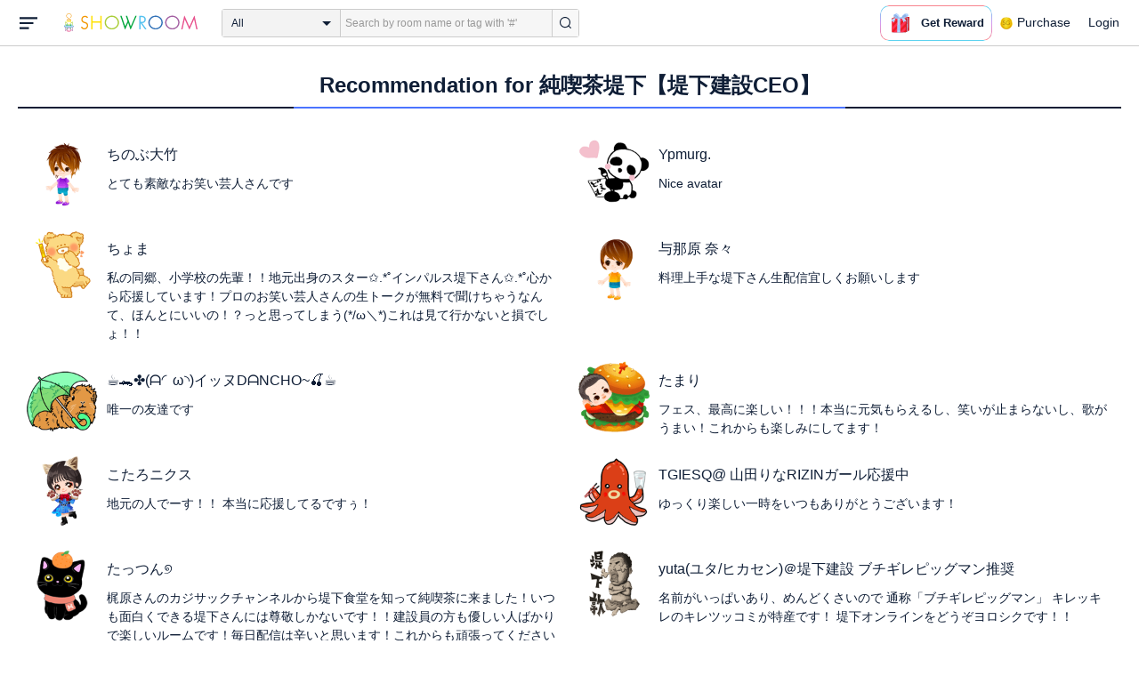

--- FILE ---
content_type: text/html; charset=UTF-8
request_url: https://www.showroom-live.com/room/recommend_comments?room_id=226475
body_size: 20016
content:
<!DOCTYPE HTML>
<html lang="en">
<head prefix="og: http://ogp.me/ns# fb: http://www.facebook.com/2008/fbml">
<meta charset="UTF-8">
<meta http-equiv="Content-Style-Type" content="text/css">
<meta http-equiv="Content-Script-Type" content="text/javascript">
<meta http-equiv="X-UA-Compatible" content="requiresActiveX=true">
<meta name="viewport" content="width=device-width, height=device-height, initial-scale=1, maximum-scale=1, user-scalable=no, viewport-fit=cover">

<meta name="apple-itunes-app" content="app-id=734256893">

<meta name="facebook-domain-verification" content="j30bc28ol8u57r4rtpto6yjsx3kh78" />
<link rel="apple-touch-icon" href="/assets/img/v3/apple-touch-icon.png">
<meta name="google-play-app" content="app-id=jp.dena.showroom">
<link rel="stylesheet" href="https://static.showroom-live.com/assets/css/v3/style.css?t=1761710620">



<meta name="format-detection" content="telephone=no">
<meta name="apple-mobile-web-app-capable" content="yes">
<meta name="apple-mobile-web-app-status-bar-style" content="black-translucent">


  <meta name="twitter:card" content="summary">
  
<meta name="twitter:site" content="@SHOWROOM_jp">
<meta name="keywords" content="showroom, SHOWROOM, idol">


    <title>Recommendation for 純喫茶堤下【堤下建設CEO】 - SHOWROOM</title>
    <meta property="og:title" content="Recommendation for 純喫茶堤下【堤下建設CEO】 - SHOWROOM">
    <meta property="og:url" content="https://www.showroom-live.com/room/recommend_comments?room_id=226475">
    <meta property="og:image" content="https://static.showroom-live.com/image/room/cover/3b4ef9581c74ac6a76cf094338e4abf8fc9c1601dce450279b6dfd36d8d45ee7_m.png?v=1760274070">
    <meta property="og:type" content="article">



<!-- Google Tag Manager -->
<script>
  window.dataLayer = window.dataLayer || [];
  dataLayer.push({
    'user_id': 0
  });
  (function(w,d,s,l,i){w[l]=w[l]||[];w[l].push({'gtm.start':
            new Date().getTime(),event:'gtm.js'});var f=d.getElementsByTagName(s)[0],
        j=d.createElement(s),dl=l!='dataLayer'?'&l='+l:'';j.async=true;j.src=
        'https://www.googletagmanager.com/gtm.js?id='+i+dl;f.parentNode.insertBefore(j,f);
})(window,document,'script','dataLayer','GTM-PKVVDXN');</script>
<!-- End Google Tag Manager -->

<style>
html {-ms-touch-action: manipulation;}
.old-section a{
color:#4b74ff;
}
.old-section button{
border: solid 0px;
background-color:#4b74ff;
color:white;
}
.old-section .error {
color:red;
}
.old-section .alert {
color:red;
}
</style>


<!--[if lt IE 9]>
<script src="/assets/vendor/js/html5shiv.min.js"></script>
<![endif]-->

<!-- scripts -->

<!-- Facebook Pixel Code -->
<script>
  !function(f,b,e,v,n,t,s)
  {if(f.fbq)return;n=f.fbq=function(){n.callMethod?
  n.callMethod.apply(n,arguments):n.queue.push(arguments)};
  if(!f._fbq)f._fbq=n;n.push=n;n.loaded=!0;n.version='2.0';
  n.queue=[];t=b.createElement(e);t.async=!0;
  t.src=v;s=b.getElementsByTagName(e)[0];
  s.parentNode.insertBefore(t,s)}(window, document,'script',
  'https://connect.facebook.net/en_US/fbevents.js');
  fbq('init', '2465181877062193');
  fbq('track', 'PageView');
</script>
<noscript><img height="1" width="1" style="display:none"
  src="https://www.facebook.com/tr?id=2465181877062193&ev=PageView&noscript=1"
/></noscript>
<!-- End Facebook Pixel Code -->
<!-- Adobe Fonts -->
<script>
  (function(d) {
    var config = {
      kitId: 'yqy5ran',
      scriptTimeout: 3000,
      async: true
    },
    h=d.documentElement,t=setTimeout(function(){h.className=h.className.replace(/\bwf-loading\b/g,"")+" wf-inactive";},config.scriptTimeout),tk=d.createElement("script"),f=false,s=d.getElementsByTagName("script")[0],a;h.className+=" wf-loading";tk.src='https://use.typekit.net/'+config.kitId+'.js';tk.async=true;tk.onload=tk.onreadystatechange=function(){a=this.readyState;if(f||a&&a!="complete"&&a!="loaded")return;f=true;clearTimeout(t);try{Typekit.load(config)}catch(e){}};s.parentNode.insertBefore(tk,s)
  })(document);
</script>
<!-- End Adobe Fonts Code -->
<script src="https://unpkg.com/@dotlottie/player-component@latest/dist/dotlottie-player.mjs" type="module"></script>
</head>
<body>
  
  <!-- Google Tag Manager (noscript) -->
  <noscript><iframe src="https://www.googletagmanager.com/ns.html?id=GTM-PKVVDXN" height="0" width="0" style="display:none;visibility:hidden"></iframe></noscript>
  <!-- End Google Tag Manager (noscript) -->
  

  
    <div id="js-wrapper" class="l-wrapper pc-browser clearfix">

    
    <div class="pc-header">
      <div id="hamburger" class="pc-header-menu header-hamburger is-open" data-type="3">
        <div class="header-hamburger-open">
          <svg class="svg-icon-hamburger" width="20" height="14" viewBox="0 0 36 24" xmlns="http://www.w3.org/2000/svg">
<path fill-rule="evenodd" clip-rule="evenodd" d="M0 0V4H36V0H0ZM0 10V14H28V10H0ZM0 24V20H19V24H0Z" />
</svg>

          
        </div>
        <div class="header-hamburger-close">
          <svg class="svg-close" width="20" height="20" viewBox="0 0 20 20" xmlns="http://www.w3.org/2000/svg">
<path clip-rule="evenodd" d="M0 18L1.57484 19.5789L19.527 1.58097L17.9522 0.00212362L0 18Z" />
<path clip-rule="evenodd" d="M2.04687 3.6457e-07L0.472031 1.57885L18.4242 19.5767L19.9991 17.9979L2.04687 3.6457e-07Z" />
</svg>
        </div>
      </div>

      <a class="pc-header-logo" href="/">
        <img
          src="/assets/svg/logo.svg"
          alt="SHOWROOM"
        >
      </a>

      <form id="js-head-search-form" action="/room/search" class="pc-header-search">
        <div id="js-head-search-select-box" class="head-search-select-box">
          
          <span class="js-head-search-select-label">All</span>
          <input
            id="js-head-search-select-genre"
            class="js-head-search-select-label"
            type="hidden"
            name="genre_id"
            value="0"
          >
          


        <ul id="js-head-search-select-list" class="head-select-list head-search-select-list">
          
          <li class="head-list-selected js-head-search-select-label">All</li>
          
          <li data-value="0" class="selected">All</li>
          
          <li data-value="112">music</li>
          
          <li data-value="102">idol</li>
          
          <li data-value="103">talent</li>
          
          <li data-value="104">voice actor</li>
          
          <li data-value="105">comedian</li>
          
          <li data-value="107">virtual</li>
          
          <li data-value="108">model</li>
          
          <li data-value="109">actor</li>
          
          <li data-value="110">announcer</li>
          
          <li data-value="113">creator</li>
          
          <li data-value="200">streamer</li>
          
        </ul>

        </div>
        <div class="head-search-input-area" id="headSearchArea">
          <input
            id="js-search-input"
            class="head-search-input"
            type="text"
            name="keyword"
            value=""
            placeholder="Search by room name or tag with '#'"
            autocomplete="off"
          >
          <div id="js-search-delete" class="head-search-delete">
            <svg class="svg-close" width="20" height="20" viewBox="0 0 20 20" xmlns="http://www.w3.org/2000/svg">
<path clip-rule="evenodd" d="M0 18L1.57484 19.5789L19.527 1.58097L17.9522 0.00212362L0 18Z" />
<path clip-rule="evenodd" d="M2.04687 3.6457e-07L0.472031 1.57885L18.4242 19.5767L19.9991 17.9979L2.04687 3.6457e-07Z" />
</svg>
          </div>
          <ul id="js-search-autocomplete" class="head-search-autocomplete hidden"></ul>
        </div>
        <button
          class="head-search-submit"
          type="submit"
        >
          <svg class="svg-icon-search" width="13" height="14" viewBox="0 0 13 14" xmlns="http://www.w3.org/2000/svg">
<path d="M5.99444 12.1944C2.70833 12.1944 0 9.44789 0 6.07887C0 2.70986 2.70833 0 5.99444 0C9.28056 0 11.9889 2.74648 11.9889 6.07887C11.9889 9.41127 9.31667 12.1944 5.99444 12.1944ZM5.99444 1.09859C3.28611 1.09859 1.08333 3.33239 1.08333 6.07887C1.08333 8.82535 3.28611 11.0592 5.99444 11.0592C8.70278 11.0592 10.9056 8.82535 10.9056 6.07887C10.9056 3.33239 8.73889 1.09859 5.99444 1.09859Z" />
<path d="M12.4573 13.0001C12.3129 13.0001 12.2045 12.9635 12.0962 12.8536L9.64065 10.51C9.42398 10.2903 9.42398 9.96069 9.60454 9.74097C9.82121 9.52125 10.1462 9.52125 10.3629 9.70435L12.8184 12.048C13.0351 12.2677 13.0351 12.5973 12.8545 12.817C12.7462 12.9269 12.6018 13.0001 12.4573 13.0001Z" />
</svg>

        </button>
      </form>
      <div id="js-lottie-icon">
        <header-icon-lottie is-login="0"></header-icon-lottie>
      </div>
      
        <a href="/payment/payment_start" class="pc-header-menu">
          <span class="text is-showgold">Purchase</span>
        </a>
      

    
      <button onclick="showLoginDialog();" class="pc-header-menu"
      >
        Login
      </button>
      


    </div>
    

        <div id="hamburgerMenu" class="pc-header-menus  hidden" data-type="3">
      <ul>
        
        <li>
          <a
            href="/"
            class="side-link"
            title="Home"
          >
            <i class="st-icon">
              <svg class="side-svg" width="20px" height="18px" viewBox="0 0 20 18" xmlns="http://www.w3.org/2000/svg" >
                <g id="icon-home" fill-rule="nonzero">
                  <path d="M20,9.442623 C20,9.9315738 19.5803125,10.3278689 19.0625,10.3278689 C18.815625,10.3278689 18.5925,10.2358033 18.425,10.0885574 L18.4228125,10.090623 L10.02375,2.1597049 L10.0240625,2.1594098 L10,2.1378689 L1.59625,10.0732131 L1.595625,10.072918 C1.4265625,10.2304918 1.1940625,10.3278689 0.9375,10.3278689 C0.4196875,10.3278689 0,9.9315738 0,9.442623 C0,9.1918033 0.110625,8.9657705 0.288125,8.8046557 L9.324375,0.2720656 C9.495,0.104459 9.734375,0 10,0 L10.0003125,0 C10.016875,0 10.0334375,0.0005902 10.0496875,0.0011803 C10.0525,0.0014754 10.055,0.0017705 10.0575,0.0017705 C10.0715625,0.0026557 10.085625,0.003541 10.0996875,0.0050164 C10.100625,0.0050164 10.1015625,0.0053115 10.1025,0.0053115 C10.331875,0.028918 10.53625,0.1307213 10.685625,0.2818033 L10.68625,0.2812131 L14.375,3.7643607 L14.375,2.9508197 C14.375,2.4618689 14.7946875,2.0655738 15.3125,2.0655738 C15.8303125,2.0655738 16.25,2.4618689 16.25,2.9508197 L16.25,5.5348525 L19.74875,8.8385902 L19.7465625,8.8406557 C19.9025,8.9988197 20,9.2095082 20,9.442623 L20,9.442623 Z M18.125,10.9180328 L18.125,17.1147541 C18.125,17.6037049 17.7053125,18 17.1875,18 L15.3125,18 L15.3125,10.9180328 L11.5625,10.9180328 L11.5625,18 L2.8125,18 C2.2946875,18 1.875,17.6037049 1.875,17.1147541 L1.875,10.9180328 L10,3.2459016 L18.125,10.9180328 L18.125,10.9180328 Z M4.6875,14.4590164 L8.4375,14.4590164 L8.4375,10.9180328 L4.6875,10.9180328 L4.6875,14.4590164 Z" id="Imported-Layers"></path>
                </g>
              </svg>
            </i>
            <span class="text">Home</span>
          </a>
        </li>
        

        
        <li>
          <a
            href="/onlive"
            class=" side-link"
            title="Live"
          >
            <i class="st-icon">
              <svg class="side-svg" width="20px" height="20px" viewBox="0 0 20 20" xmlns="http://www.w3.org/2000/svg" >
                <g id="icon-onlive" fill-rule="nonzero">
                  <path d="M5.20000003,11.6022902 L12.4,2.40047381 L10.8,8.40165843 L14.8000001,8.40165843 L7.60000004,17.6034748 L9.20000001,11.6022902 L5.20000003,11.6022902 M10,0 C4.47700005,0 0,4.47788394 0,10.0019744 C0,15.5260648 4.47700005,20.0039487 10,20.0039487 C15.523,20.0039487 20,15.5260648 20,10.0019744 C20,4.47788394 15.523,0 10,0" id="side_nav_onlive"></path>
                  </g>
                </svg>
              </i>
            <span class="text">Live</span>
            <span id="js-side-badge-live" class="pc-header-menus-badge"></span>
          </a>
        </li>
        <li>
          
          <a
            onclick="showLoginDialog();"
            class="side-link"
            title="Follow"
          >
          
            <i class="st-icon">
              <svg class="side-svg" width="18px" height="16px" viewBox="0 0 18 16" version="1.1" xmlns="http://www.w3.org/2000/svg" >
                <g id="icon-heart" fill-rule="nonzero">
                  <path d="M0.00223778,4.99179062 C-0.041862574,6.53263682 0.56834228,7.78644013 1.61280059,8.85286185 C3.78001783,11.065618 5.94633506,13.279752 8.11490231,15.4915896 C8.44700495,15.8305299 8.72330715,16 9.0000594,16 C9.2763616,16 9.5526638,15.8305299 9.8856664,15.4911304 C11.086276,14.2685573 12.2846355,13.0436879 13.482545,11.8188186 C14.5121532,10.7666342 15.5588615,9.73190197 16.5641695,8.65629488 C17.7773792,7.35748325 18.252583,5.81939266 17.8714299,4.03651191 C17.3606759,1.64739659 15.2191088,0.00321495301 12.978541,0.00321495301 C12.4583369,0.00321495301 11.9327327,0.0918537952 11.4210786,0.280153926 C10.3775203,0.664561755 9.6093642,1.39204324 9.0014094,2.3817671 C8.91455867,2.25179408 8.85560821,2.1608589 8.79350771,2.07222005 C8.21705313,1.24875143 7.49209736,0.617257088 6.54888986,0.271887091 C6.04218582,0.0863425719 5.52513171,7.27169102e-08 5.01572766,7.27169102e-08 C2.46150734,-0.000459195896 0.08278842,2.17463695 0.00223778,4.99179062 Z" id="side_nav_follow"></path>
                </g>
              </svg>
            </i>
            <span class="text">Follow</span>
          </a>
        </li>
        <li>
          <a
            href="/event_search"
            class=" side-link"
            title="Event"
          >
            <i class="st-icon">
              <svg class="side-svg" width="20px" height="20px" viewBox="0 0 20 20" version="1.1" xmlns="http://www.w3.org/2000/svg" >
                <g id="icon-event" fill-rule="nonzero">
                  <path d="M10,18 C5.5815385,18 2,14.418462 2,10 C2,5.581538 5.5815385,2 10,2 C14.4184615,2 18,5.581538 18,10 C18,14.418462 14.4184615,18 10,18 L10,18 Z M0,10 C0,15.523 4.477,20 10,20 C15.523,20 20,15.523 20,10 C20,4.477 15.523,0 10,0 C4.477,0 0,4.477 0,10 Z M9,4.305921 L9,10 C9,10.522948 9.4765474,11 10,11 L14,11 C14.586853,11 15,10.513584 15,10 C15,9.466679 14.5618162,9 14,9 L11,9 L11,4.305921 C11,3.755981 10.5930176,3.358553 10,3.358553 C9.4239158,3.358553 9,3.782468 9,4.305921 Z" id="Imported-Layers"></path>
                </g>
              </svg>
            </i>
            <span class="text">Event</span>
          </a>
        </li>
        <li>
          <a
            href="/ranking"
            class=" side-link"
            title="Ranking"
          >
            <i class="st-icon">
              <svg class="side-svg" width="20px" height="20px" viewBox="0 0 20 20" version="1.1" xmlns="http://www.w3.org/2000/svg" >
                <g id="icon-badge" fill-rule="nonzero">
                  <path d="M10,0.057256 C5.6396382,0.057256 2.1052632,3.416044 2.1052632,7.558736 C2.1052632,11.701429 5.6396382,15.060217 10,15.060217 C14.3603618,15.060217 17.8947368,11.701429 17.8947368,7.558736 C17.8947368,3.416044 14.3603618,0.057256 10,0.057256 L10,0.057256 Z M10,13.559921 C6.5117409,13.559921 3.6842105,10.873237 3.6842105,7.558736 C3.6842105,4.244236 6.5117409,1.557552 10,1.557552 C13.4882591,1.557552 16.3157895,4.244236 16.3157895,7.558736 C16.3157895,10.873237 13.4882591,13.559921 10,13.559921 L10,13.559921 Z M6.6738201,20.061204 L4.5410491,16.403164 L0,16.54808 L2.8422498,12.059625 C4.2780651,14.076597 6.6921231,15.454181 9.4736842,15.640377 L6.6738201,20.061204 Z M15.4589509,16.403164 L13.3261799,20.061204 L10.5263158,15.640377 C13.3078769,15.454181 15.7219349,14.076597 17.1577502,12.059625 L20,16.54808 L15.4589509,16.403164 Z M11.4646316,5.522034 L10.0075789,2.557749 L8.5372632,5.515283 L5.2631579,5.982475 L7.6258947,8.292781 L7.0588947,11.546023 L9.9900526,10.016172 L12.9145789,11.559526 L12.3632105,8.304034 L14.7368421,6.00453 L11.4646316,5.522034 Z" id="Imported-Layers"></path>
                </g>
              </svg>
            </i>
            <span class="text">Ranking</span>
          </a>
        </li>
        
        
          <li>
            
            <a
              onclick="showLoginDialog();"
              title="Sign up to broadcast"
            >
            
              <i class="st-icon">
                <svg class="side-svg" width="20px" height="12px" viewBox="0 0 14 8" version="1.1" xmlns="http://www.w3.org/2000/svg">
                    <g id="Page-1" stroke="none" stroke-width="1" fill-rule="evenodd" sketch:type="MSPage">
                      <g id="side-nav-account" sketch:type="MSLayerGroup" transform="translate(-133.000000, -14.000000)">
                        <g id="side-nav-配信メニュー" transform="translate(120.000000, 8.000000)" sketch:type="MSShapeGroup">
                          <g id="配信する" transform="translate(8.000000, -2.000000)">
                            <path d="M12.1857143,9.27142857 C11.964381,9.27142857 11.7857143,9.45053968 11.7857143,9.67142857 C11.7857143,9.89231746 11.964381,10.0714286 12.1857143,10.0714286 C12.4066032,10.0714286 12.5857143,9.89231746 12.5857143,9.67142857 C12.5857143,9.45053968 12.4066032,9.27142857 12.1857143,9.27142857 M12.1857143,10.4714286 C11.7436402,10.4714286 11.3857143,10.1132063 11.3857143,9.67142857 C11.3857143,9.2293545 11.7436402,8.87142857 12.1857143,8.87142857 C12.6274921,8.87142857 12.9857143,9.2293545 12.9857143,9.67142857 C12.9857143,10.1132063 12.6274921,10.4714286 12.1857143,10.4714286 M12.8533333,8 L6.88,8 C6.17315556,8 5.6,8.53733333 5.6,9.2 L5.6,14.8 C5.6,15.4626667 6.17315556,16 6.88,16 L12.8533333,16 C13.5601778,16 14.1333333,15.4626667 14.1333333,14.8 L14.1333333,13.3526667 L18.1098667,14.7866667 L18.1105778,14.7855556 C18.1342815,14.7942222 18.1596444,14.8 18.1866667,14.8 C18.3044741,14.8 18.4,14.7106667 18.4,14.6 L18.4,9.4 C18.4,9.28955556 18.3044741,9.2 18.1866667,9.2 C18.1596444,9.2 18.1342815,9.20577778 18.1105778,9.21444444 L18.1098667,9.21333333 L14.1333333,10.6473333 L14.1333333,9.2 C14.1333333,8.53733333 13.5601778,8 12.8533333,8" id="Imported-Layers">
                          </path>
                        </g>
                      </g>
                    </g>
                  </g>
                </svg>
              </i>
              <span class="text">Sign up to broadcast</span>
            </a>
          </li>
        
        
        
        
        <li>
          <a href="/payment/payment_start"
            title="Purchase">
            <i class="st-icon">
              <svg class="side-svg" width="18" height="18" viewBox="0 0 83 75" fill="none" xmlns="http://www.w3.org/2000/svg">
              <path fill-rule="evenodd" clip-rule="evenodd" d="M20.3243 66.6667C18.0785 66.6667 16.2598 64.8 16.2598 62.5C16.2598 60.1979 18.0785 58.3333 20.3243 58.3333C22.5702 58.3333 24.3889 60.1979 24.3889 62.5C24.3889 64.8 22.5702 66.6667 20.3243 66.6667ZM20.3246 50C13.5892 50 8.13086 55.5958 8.13086 62.5C8.13086 69.4042 13.5892 75 20.3246 75C27.06 75 32.5204 69.4042 32.5204 62.5C32.5204 55.5958 27.06 50 20.3246 50Z" />
              <path fill-rule="evenodd" clip-rule="evenodd" d="M69.106 66.6667C66.8601 66.6667 65.0414 64.8 65.0414 62.5C65.0414 60.1979 66.8601 58.3333 69.106 58.3333C71.3497 58.3333 73.1706 60.1979 73.1706 62.5C73.1706 64.8 71.3497 66.6667 69.106 66.6667ZM69.106 50C62.3706 50 56.9102 55.5958 56.9102 62.5C56.9102 69.4042 62.3706 75 69.106 75C75.8393 75 81.2997 69.4042 81.2997 62.5C81.2997 55.5958 75.8393 50 69.106 50Z" />
              <path fill-rule="evenodd" clip-rule="evenodd" d="M24.3893 41.6667L22.358 33.3333H32.5205V41.6667H24.3893ZM40.6506 33.3333H48.7797V41.6667H40.6506V33.3333ZM56.9103 41.6667V33.3333H67.0728L65.0416 41.6667H56.9103ZM20.3247 25L18.2914 16.6667H32.5205V25H20.3247ZM40.6506 16.6667H48.7797V25H40.6506V16.6667ZM56.9103 25V16.6667H71.1374L69.1062 25H56.9103ZM16.2604 0H0V8.33333H6.09792L18.2917 50H73.1708L83.3333 8.33333H16.2604V0Z" />
              </svg>
            </i>
            <span class="text">Purchase</span>
          </a>
        </li>
        
        <li>
          <a href="/lottery/list"
            title="Lottery list">
            <i class="st-icon">
              <svg
                class="side-svg"
                width="18"
                height="18"
                xmlns="http://www.w3.org/2000/svg"
                viewBox="0 0 20 20"
              >
                <g>
                  <path fill-rule="evenodd" d="M13.66,7.74c-.15-.79-.84-1.37-1.65-1.37s-1.5.57-1.65,1.37l-1.56,8.28h6.42l-1.56-8.28ZM12.01,9.18c-.64,0-1.16-.52-1.16-1.16s.52-1.16,1.16-1.16,1.16.52,1.16,1.16-.52,1.16-1.16,1.16Z"/>
                  <path d="M15.32.03h-6.62l-4.68,4.68v6.62l3.64,3.64,1.41-7.48c.27-1.42,1.5-2.44,2.95-2.44s2.68,1.03,2.95,2.44l1.41,7.48,3.64-3.64v-6.62L15.32.03Z"/>
                </g>
                <circle cx="2.63" cy="17.34" r="2.6"/>
                <rect x="6.47" y="18.45" width="11.09" height="1.53" rx=".71" ry=".71"/>
              </svg>
            </i>
            <span class="text">Lottery list</span>
          </a>
        </li>
        <li>
          <a
            href="/avatar_shop"
            class=" side-link"
            title="Avatar Shop"
          >
            <i class="st-icon">
              <svg class="side-svg" viewBox="0 0 34 34" xmlns="http://www.w3.org/2000/svg" style="width:18px; height:18px;">
                <circle cx="17" cy="17" r="17" />
                <ellipse class="side-svg-dis" cx="11.5" cy="14" rx="1.5" ry="4"/>
                <ellipse class="side-svg-dis" cx="22.5" cy="14" rx="1.5" ry="4"/>
                <path class="side-svg-dis" d="M17,27.3c-3.4,0-6.6-1.6-8.9-4.4c-0.4-0.4-0.3-1.1,0.1-1.4c0.4-0.3,1.1-0.3,1.4,0.1c1.9,2.4,4.5,3.6,7.3,3.6
                s5.4-1.3,7.3-3.6c0.3-0.4,1-0.5,1.4-0.1c0.4,0.3,0.5,1,0.1,1.4C23.6,25.7,20.4,27.3,17,27.3z"/>
              </svg>
            </i>
            <span class="text">Avatar Shop</span>
          </a>
        </li>
        
        <li>
          <button
            class="side-link"
            type="button"
            onclick="showSignupDialog();"
            title="Sign Up"
          >
            <span class="text">Sign Up</span>
          </button>
        </li>
        <li>
          <button
            class="side-link"
            type="button"
            onclick="showLoginDialog();"
            title="Login"
          >
            <span class="text">Login</span>
          </button>
        </li>
        
        
    </div>


    <div class="l-main " id="sr-content-main">
      
      <div class="warning-unsupported-browser" style="width:100%; margin: 0;display: none;">
        <div class="warning_content" style="background-color:#F3CB50; margin:0 auto;">
          <ul style="margin:0; padding: 20px 40px; text-align: center;">
            <li style="list-style-type:none; display:inline-block;">
              <img
                src="/assets/svg/warning_icon.svg"
                style="width:100px; height: auto; vertical-align: middle; opacity: 0.5;"
                alt="warning"
              >
            </li>
            <li style="list-style-type:none; display:inline-block; vertical-align: middle;">
              <p style="padding: 0 20px; font-weight: bold; color: #414141; text-align: left;">
              お使いのブラウザは、SHOWROOMのサポート対象外となります。<br>
              SHOWROOMの機能を正しくご利用いただくために、下記の環境にてご利用ください。<br>
                  Google Chrome（推奨）<span><a href="https://www.google.co.jp/chrome/" target="_blank"><img src="/assets/svg/window_icon.svg" style="width: 24px; height: auto; vertical-align:bottom;"></a></span>・Microsoft Edge<span><a href="https://www.microsoft.com/windows/microsoft-edge" target="_blank"><img src="/assets/svg/window_icon.svg" style="width: 24px; height: auto; vertical-align:bottom;"></a></span>（Windows）・Safari<span><a href="https://www.apple.com/safari/" target="_blank"><img src="/assets/svg/window_icon.svg" style="width: 24px; height: auto; vertical-align:bottom;"></a></span>（Mac）<br>
              </p>
            </li>
          </ul>
        </div>
      </div>
      
      
<section class="l-inner">

    
    <p class="head-main mt-b4">
    Recommendation for 純喫茶堤下【堤下建設CEO】</p>

    <div class="p-b4">
        

        <ul class="list-recommend-comment" id="list_recommend_comment" data-room_id="226475">
        
            
            <li data-created_at="1731059364">
                <div class="list-inner">
                    <div class="list-inner-right">
                        <div class="list-inner-right-content">
                            <p class="mt-b2 mb-b2 fs-b4">ちのぶ大竹</p>
                            <p class="fs-b3">とても素敵なお笑い芸人さんです</p>
                        </div>
                    </div>
                    <div class="list-inner-left">
                        <img src="https://static.showroom-live.com/assets/img/v3/img_lazyload.png?t=1667879559" data-src="https://static.showroom-live.com/image/avatar/4.png?v=109" width="80" height="80" alt="ちのぶ大竹" class="img-main">
                    </div>
                </div>
            </li>
            
        
            
            <li data-created_at="1612089898">
                <div class="list-inner">
                    <div class="list-inner-right">
                        <div class="list-inner-right-content">
                            <p class="mt-b2 mb-b2 fs-b4">Ypmurg.</p>
                            <p class="fs-b3">Nice avatar</p>
                        </div>
                    </div>
                    <div class="list-inner-left">
                        <img src="https://static.showroom-live.com/assets/img/v3/img_lazyload.png?t=1667879559" data-src="https://static.showroom-live.com/image/avatar/1037866.png?v=109" width="80" height="80" alt="Ypmurg." class="img-main">
                    </div>
                </div>
            </li>
            
        
            
            <li data-created_at="1606561249">
                <div class="list-inner">
                    <div class="list-inner-right">
                        <div class="list-inner-right-content">
                            <p class="mt-b2 mb-b2 fs-b4">ちょま</p>
                            <p class="fs-b3">私の同郷、小学校の先輩！！地元出身のスター✩.*˚インパルス堤下さん✩.*˚心から応援しています！プロのお笑い芸人さんの生トークが無料で聞けちゃうなんて、ほんとにいいの！？っと思ってしまう(*/ω＼*)これは見て行かないと損でしょ！！</p>
                        </div>
                    </div>
                    <div class="list-inner-left">
                        <img src="https://static.showroom-live.com/assets/img/v3/img_lazyload.png?t=1667879559" data-src="https://static.showroom-live.com/image/avatar/1036795.png?v=109" width="80" height="80" alt="ちょま" class="img-main">
                    </div>
                </div>
            </li>
            
        
            
            <li data-created_at="1595165324">
                <div class="list-inner">
                    <div class="list-inner-right">
                        <div class="list-inner-right-content">
                            <p class="mt-b2 mb-b2 fs-b4">与那原 奈々</p>
                            <p class="fs-b3">料理上手な堤下さん生配信宜しくお願いします</p>
                        </div>
                    </div>
                    <div class="list-inner-left">
                        <img src="https://static.showroom-live.com/assets/img/v3/img_lazyload.png?t=1667879559" data-src="https://static.showroom-live.com/image/avatar/3.png?v=109" width="80" height="80" alt="与那原 奈々" class="img-main">
                    </div>
                </div>
            </li>
            
        
            
            <li data-created_at="1594013191">
                <div class="list-inner">
                    <div class="list-inner-right">
                        <div class="list-inner-right-content">
                            <p class="mt-b2 mb-b2 fs-b4">☕️🐊✤(ᗩ◜ω◝)イッヌDᗩNCHO~🍒☕️</p>
                            <p class="fs-b3">唯一の友達です</p>
                        </div>
                    </div>
                    <div class="list-inner-left">
                        <img src="https://static.showroom-live.com/assets/img/v3/img_lazyload.png?t=1667879559" data-src="https://static.showroom-live.com/image/avatar/1053065.png?v=109" width="80" height="80" alt="☕️🐊✤(ᗩ◜ω◝)イッヌDᗩNCHO~🍒☕️" class="img-main">
                    </div>
                </div>
            </li>
            
        
            
            <li data-created_at="1592824216">
                <div class="list-inner">
                    <div class="list-inner-right">
                        <div class="list-inner-right-content">
                            <p class="mt-b2 mb-b2 fs-b4">たまり</p>
                            <p class="fs-b3">フェス、最高に楽しい！！！本当に元気もらえるし、笑いが止まらないし、歌がうまい！これからも楽しみにしてます！</p>
                        </div>
                    </div>
                    <div class="list-inner-left">
                        <img src="https://static.showroom-live.com/assets/img/v3/img_lazyload.png?t=1667879559" data-src="https://static.showroom-live.com/image/avatar/1016674.png?v=109" width="80" height="80" alt="たまり" class="img-main">
                    </div>
                </div>
            </li>
            
        
            
            <li data-created_at="1588867224">
                <div class="list-inner">
                    <div class="list-inner-right">
                        <div class="list-inner-right-content">
                            <p class="mt-b2 mb-b2 fs-b4">こたろニクス</p>
                            <p class="fs-b3">地元の人でーす！！
本当に応援してるですぅ！</p>
                        </div>
                    </div>
                    <div class="list-inner-left">
                        <img src="https://static.showroom-live.com/assets/img/v3/img_lazyload.png?t=1667879559" data-src="https://static.showroom-live.com/image/avatar/1119251.png?v=109" width="80" height="80" alt="こたろニクス" class="img-main">
                    </div>
                </div>
            </li>
            
        
            
            <li data-created_at="1588259340">
                <div class="list-inner">
                    <div class="list-inner-right">
                        <div class="list-inner-right-content">
                            <p class="mt-b2 mb-b2 fs-b4">TGIESQ@ 山田りなRIZINガール応援中</p>
                            <p class="fs-b3">ゆっくり楽しい一時をいつもありがとうございます！</p>
                        </div>
                    </div>
                    <div class="list-inner-left">
                        <img src="https://static.showroom-live.com/assets/img/v3/img_lazyload.png?t=1667879559" data-src="https://static.showroom-live.com/image/avatar/1047690.png?v=109" width="80" height="80" alt="TGIESQ@ 山田りなRIZINガール応援中" class="img-main">
                    </div>
                </div>
            </li>
            
        
            
            <li data-created_at="1583579165">
                <div class="list-inner">
                    <div class="list-inner-right">
                        <div class="list-inner-right-content">
                            <p class="mt-b2 mb-b2 fs-b4">たっつん୭</p>
                            <p class="fs-b3">梶原さんのカジサックチャンネルから堤下食堂を知って純喫茶に来ました！いつも面白くできる堤下さんには尊敬しかないです！！建設員の方も優しい人ばかりで楽しいルームです！毎日配信は辛いと思います！これからも頑張ってくださいね！！</p>
                        </div>
                    </div>
                    <div class="list-inner-left">
                        <img src="https://static.showroom-live.com/assets/img/v3/img_lazyload.png?t=1667879559" data-src="https://static.showroom-live.com/image/avatar/1034093.png?v=109" width="80" height="80" alt="たっつん୭" class="img-main">
                    </div>
                </div>
            </li>
            
        
            
            <li data-created_at="1576901499">
                <div class="list-inner">
                    <div class="list-inner-right">
                        <div class="list-inner-right-content">
                            <p class="mt-b2 mb-b2 fs-b4">yuta(ユタ/ヒカセン)＠堤下建設 ブチギレピッグマン推奨</p>
                            <p class="fs-b3">名前がいっぱいあり、めんどくさいので
通称「ブチギレピッグマン」
キレッキレのキレツッコミが特産です！
堤下オンラインをどうぞヨロシクです！！</p>
                        </div>
                    </div>
                    <div class="list-inner-left">
                        <img src="https://static.showroom-live.com/assets/img/v3/img_lazyload.png?t=1667879559" data-src="https://static.showroom-live.com/image/avatar/1014983.png?v=109" width="80" height="80" alt="yuta(ユタ/ヒカセン)＠堤下建設 ブチギレピッグマン推奨" class="img-main">
                    </div>
                </div>
            </li>
            
        
            
            <li data-created_at="1574834301">
                <div class="list-inner">
                    <div class="list-inner-right">
                        <div class="list-inner-right-content">
                            <p class="mt-b2 mb-b2 fs-b4">☕ゆかりん☕@堤下建設 幕僚長</p>
                            <p class="fs-b3">面白い人のもとには面白い人が集まる、堤下さんが面白いのは万人の知るところですが、リスナーさんも面白い方だらけ。気がつけば「生活が堤下」状態。お陰で日々の暮らしが明るく保たれます。嫌なことあっても前向きになれる大好きなルームです。</p>
                        </div>
                    </div>
                    <div class="list-inner-left">
                        <img src="https://static.showroom-live.com/assets/img/v3/img_lazyload.png?t=1667879559" data-src="https://static.showroom-live.com/image/avatar/1023301.png?v=109" width="80" height="80" alt="☕ゆかりん☕@堤下建設 幕僚長" class="img-main">
                    </div>
                </div>
            </li>
            
        
            
            <li data-created_at="1573696844">
                <div class="list-inner">
                    <div class="list-inner-right">
                        <div class="list-inner-right-content">
                            <p class="mt-b2 mb-b2 fs-b4">tazz☆そらママ</p>
                            <p class="fs-b3">堤下さんに元気をもらってます。Roomでのオフモード全開のおじさんぶりにハマります。</p>
                        </div>
                    </div>
                    <div class="list-inner-left">
                        <img src="https://static.showroom-live.com/assets/img/v3/img_lazyload.png?t=1667879559" data-src="https://static.showroom-live.com/image/avatar/39.png?v=109" width="80" height="80" alt="tazz☆そらママ" class="img-main">
                    </div>
                </div>
            </li>
            
        
            
            <li data-created_at="1570048317">
                <div class="list-inner">
                    <div class="list-inner-right">
                        <div class="list-inner-right-content">
                            <p class="mt-b2 mb-b2 fs-b4">帆立</p>
                            <p class="fs-b3">堤下さんは、とても素敵な方です。僕は、もともとインパルスさんのファンだったんですが、間違えた挨拶をしてしまいました。それでも、広い心で受け入れてくださりました。ずっと堤下さんのファンになりたいと思いました。堤下さんのツッコミは最高です。</p>
                        </div>
                    </div>
                    <div class="list-inner-left">
                        <img src="https://static.showroom-live.com/assets/img/v3/img_lazyload.png?t=1667879559" data-src="https://static.showroom-live.com/image/avatar/1022497.png?v=109" width="80" height="80" alt="帆立" class="img-main">
                    </div>
                </div>
            </li>
            
        
            
            <li data-created_at="1563963957">
                <div class="list-inner">
                    <div class="list-inner-right">
                        <div class="list-inner-right-content">
                            <p class="mt-b2 mb-b2 fs-b4">猫とプラハ????????</p>
                            <p class="fs-b3">堤下さん応援したくてサックしから飛んできました！おばちゃんなのでやり方が全然分からず、どうして普通にYOUTUBEで配信してくれへんのやろと思いましたが、なんとか繋げられました。そんな人多いと思うで。がんばってや</p>
                        </div>
                    </div>
                    <div class="list-inner-left">
                        <img src="https://static.showroom-live.com/assets/img/v3/img_lazyload.png?t=1667879559" data-src="https://static.showroom-live.com/image/avatar/2.png?v=109" width="80" height="80" alt="猫とプラハ????????" class="img-main">
                    </div>
                </div>
            </li>
            
        
            
            <li data-created_at="1562078623">
                <div class="list-inner">
                    <div class="list-inner-right">
                        <div class="list-inner-right-content">
                            <p class="mt-b2 mb-b2 fs-b4">ᗩうららんᗩ@∪◜ω◝©️ 風花彡✿☀️</p>
                            <p class="fs-b3">堤下さんのツッコミが大好き！常連リスナーさんも優しくてとても暖かいルームです！面白いだけじゃなくてとっても優しい堤下さんのルームに毎日元気を貰っています！ほんっとオススメです！</p>
                        </div>
                    </div>
                    <div class="list-inner-left">
                        <img src="https://static.showroom-live.com/assets/img/v3/img_lazyload.png?t=1667879559" data-src="https://static.showroom-live.com/image/avatar/1125518.png?v=109" width="80" height="80" alt="ᗩうららんᗩ@∪◜ω◝©️ 風花彡✿☀️" class="img-main">
                    </div>
                </div>
            </li>
            
        
            
            <li data-created_at="1560829503">
                <div class="list-inner">
                    <div class="list-inner-right">
                        <div class="list-inner-right-content">
                            <p class="mt-b2 mb-b2 fs-b4">NYᗩNYᗩTᗩN低浮なぅ@堤下建設 ﾚｺｰﾄﾞᗩᗰⓃ☀Å</p>
                            <p class="fs-b3">元気を貰えるルームᕕ( ᐛ )ᕗ
リスナーさんがとっても温かいルーム⸜( * ॑꒳ ॑*)⸝⋆⸜(* ॑꒳ ॑* )⸝
小さな応援しか出来ないけど私にとって大切なルームです*⋆⸜ ⸝⋆*
みんなー|･Θ･)ﾉ来てごしなーい(⊃´▿` )⊃
</p>
                        </div>
                    </div>
                    <div class="list-inner-left">
                        <img src="https://static.showroom-live.com/assets/img/v3/img_lazyload.png?t=1667879559" data-src="https://static.showroom-live.com/image/avatar/1033669.png?v=109" width="80" height="80" alt="NYᗩNYᗩTᗩN低浮なぅ@堤下建設 ﾚｺｰﾄﾞᗩᗰⓃ☀Å" class="img-main">
                    </div>
                </div>
            </li>
            
        
            
            <li data-created_at="1560746642">
                <div class="list-inner">
                    <div class="list-inner-right">
                        <div class="list-inner-right-content">
                            <p class="mt-b2 mb-b2 fs-b4">川村美喜《Miの茶話会》</p>
                            <p class="fs-b3">大切な仲間★
このルームは愛に溢れてます。
リスナーさんをすごく大切にしていて、いつも楽しい配信をされています！リスナーさんも素敵な方ばかり！
つっつんの色々な顔が見られますよーっ(·o·)(o:)(.o.)(:o)♪♪</p>
                        </div>
                    </div>
                    <div class="list-inner-left">
                        <img src="https://static.showroom-live.com/assets/img/v3/img_lazyload.png?t=1667879559" data-src="https://static.showroom-live.com/image/avatar/1018090.png?v=109" width="80" height="80" alt="川村美喜《Miの茶話会》" class="img-main">
                    </div>
                </div>
            </li>
            
        
            
            <li data-created_at="1560693054">
                <div class="list-inner">
                    <div class="list-inner-right">
                        <div class="list-inner-right-content">
                            <p class="mt-b2 mb-b2 fs-b4">ぱんさん</p>
                            <p class="fs-b3">ツッコミセンス抜群でちょっと癒し系✨
話しが面白くて優しい✨
応援✨ずっとしたいと心から思います✨</p>
                        </div>
                    </div>
                    <div class="list-inner-left">
                        <img src="https://static.showroom-live.com/assets/img/v3/img_lazyload.png?t=1667879559" data-src="https://static.showroom-live.com/image/avatar/1018795.png?v=109" width="80" height="80" alt="ぱんさん" class="img-main">
                    </div>
                </div>
            </li>
            
        
            
            <li data-created_at="1560383726">
                <div class="list-inner">
                    <div class="list-inner-right">
                        <div class="list-inner-right-content">
                            <p class="mt-b2 mb-b2 fs-b4">ちゅちゅみん</p>
                            <p class="fs-b3">堤下さんのテレビでのますますの活躍を願う者です^ ^
また見たいなぁ^ ^お笑い界にはなくてはならない存在です^ ^</p>
                        </div>
                    </div>
                    <div class="list-inner-left">
                        <img src="https://static.showroom-live.com/assets/img/v3/img_lazyload.png?t=1667879559" data-src="https://static.showroom-live.com/image/avatar/2.png?v=109" width="80" height="80" alt="ちゅちゅみん" class="img-main">
                    </div>
                </div>
            </li>
            
        
            
            <li data-created_at="1556689489">
                <div class="list-inner">
                    <div class="list-inner-right">
                        <div class="list-inner-right-content">
                            <p class="mt-b2 mb-b2 fs-b4">marvel_1975　エハラマサヒロ激推し</p>
                            <p class="fs-b3">応援してます！！堤下さんのツッコミ大好きです(*^^*)</p>
                        </div>
                    </div>
                    <div class="list-inner-left">
                        <img src="https://static.showroom-live.com/assets/img/v3/img_lazyload.png?t=1667879559" data-src="https://static.showroom-live.com/image/avatar/1017335.png?v=109" width="80" height="80" alt="marvel_1975　エハラマサヒロ激推し" class="img-main">
                    </div>
                </div>
            </li>
            
        
            
            <li data-created_at="1556043976">
                <div class="list-inner">
                    <div class="list-inner-right">
                        <div class="list-inner-right-content">
                            <p class="mt-b2 mb-b2 fs-b4">なつきすばる</p>
                            <p class="fs-b3">なつきさんと呼んでくれてありがとうございます。また観たいと思いました。</p>
                        </div>
                    </div>
                    <div class="list-inner-left">
                        <img src="https://static.showroom-live.com/assets/img/v3/img_lazyload.png?t=1667879559" data-src="https://static.showroom-live.com/image/avatar/1007581.png?v=109" width="80" height="80" alt="なつきすばる" class="img-main">
                    </div>
                </div>
            </li>
            
        
            
            <li data-created_at="1554425204">
                <div class="list-inner">
                    <div class="list-inner-right">
                        <div class="list-inner-right-content">
                            <p class="mt-b2 mb-b2 fs-b4">リョウ</p>
                            <p class="fs-b3">すごく面白いです‼️</p>
                        </div>
                    </div>
                    <div class="list-inner-left">
                        <img src="https://static.showroom-live.com/assets/img/v3/img_lazyload.png?t=1667879559" data-src="https://static.showroom-live.com/image/avatar/1014983.png?v=109" width="80" height="80" alt="リョウ" class="img-main">
                    </div>
                </div>
            </li>
            
        
            
            <li data-created_at="1553519861">
                <div class="list-inner">
                    <div class="list-inner-right">
                        <div class="list-inner-right-content">
                            <p class="mt-b2 mb-b2 fs-b4">☕️タク☕️@堤下建設 生徒会長</p>
                            <p class="fs-b3">堤下さん最高なので皆さん見て下さい！</p>
                        </div>
                    </div>
                    <div class="list-inner-left">
                        <img src="https://static.showroom-live.com/assets/img/v3/img_lazyload.png?t=1667879559" data-src="https://static.showroom-live.com/image/avatar/1032003.png?v=109" width="80" height="80" alt="☕️タク☕️@堤下建設 生徒会長" class="img-main">
                    </div>
                </div>
            </li>
            
        
            
            <li data-created_at="1552792292">
                <div class="list-inner">
                    <div class="list-inner-right">
                        <div class="list-inner-right-content">
                            <p class="mt-b2 mb-b2 fs-b4">ゆらり【卒業】@◢||⁴⁶首相官邸🎌SP兼広報</p>
                            <p class="fs-b3">はじめは、なんでこんな有名人がSRやってんだろう？と☆集めに覗きに来たら…。つっつんも、ルームのみんなも優しくて面白くて居着いてしまいました(๑&gt;؂•̀๑)ﾃﾍﾍﾟﾛ今じゃあVジャニよりここにいます＼_(・ω・`)ココ大事</p>
                        </div>
                    </div>
                    <div class="list-inner-left">
                        <img src="https://static.showroom-live.com/assets/img/v3/img_lazyload.png?t=1667879559" data-src="https://static.showroom-live.com/image/avatar/1023270.png?v=109" width="80" height="80" alt="ゆらり【卒業】@◢||⁴⁶首相官邸🎌SP兼広報" class="img-main">
                    </div>
                </div>
            </li>
            
        
            
            <li data-created_at="1551468130">
                <div class="list-inner">
                    <div class="list-inner-right">
                        <div class="list-inner-right-content">
                            <p class="mt-b2 mb-b2 fs-b4">✨むー🥰</p>
                            <p class="fs-b3">人の事を覚えるのが得意な堤下さん✩.*˚
アイテム投げたら、ちゃんとお礼のメッセージもくる、律儀な人。
それに言うまでもなく、オモロい(σ・ω・)σYO♪</p>
                        </div>
                    </div>
                    <div class="list-inner-left">
                        <img src="https://static.showroom-live.com/assets/img/v3/img_lazyload.png?t=1667879559" data-src="https://static.showroom-live.com/image/avatar/1034547.png?v=109" width="80" height="80" alt="✨むー🥰" class="img-main">
                    </div>
                </div>
            </li>
            
        
            
            <li data-created_at="1551460803">
                <div class="list-inner">
                    <div class="list-inner-right">
                        <div class="list-inner-right-content">
                            <p class="mt-b2 mb-b2 fs-b4">山野みきゃん🍊</p>
                            <p class="fs-b3">自分に厳しく、他人にも厳しく。
その厳しさの中には、熱い想いが込められていると思いました。

心がちょっと疲れてるなと思った時には、フラっと立ち寄ってみて下さいわ

最大級の癒しとお・も・て・な・しを、お届けしてくれるはず。(^_-)-☆</p>
                        </div>
                    </div>
                    <div class="list-inner-left">
                        <img src="https://static.showroom-live.com/assets/img/v3/img_lazyload.png?t=1667879559" data-src="https://static.showroom-live.com/image/avatar/1039916.png?v=109" width="80" height="80" alt="山野みきゃん🍊" class="img-main">
                    </div>
                </div>
            </li>
            
        
            
            <li data-created_at="1551458466">
                <div class="list-inner">
                    <div class="list-inner-right">
                        <div class="list-inner-right-content">
                            <p class="mt-b2 mb-b2 fs-b4">Ayaka♪</p>
                            <p class="fs-b3">堤下さんの自然体が滲み出るルーム。古き良き時代の「男」って感じで、人当たりが格好良い！ (๑˃̵ᴗ˂̵) ボケ出したらめちゃくちゃな事言い出すし、ツッコんだり絡んで頂ける時は愛あるパンチの連続で、常に楽しいルーム♪ 可愛いクマさん♪</p>
                        </div>
                    </div>
                    <div class="list-inner-left">
                        <img src="https://static.showroom-live.com/assets/img/v3/img_lazyload.png?t=1667879559" data-src="https://static.showroom-live.com/image/avatar/1014737.png?v=109" width="80" height="80" alt="Ayaka♪" class="img-main">
                    </div>
                </div>
            </li>
            
        
            
            <li data-created_at="1551458159">
                <div class="list-inner">
                    <div class="list-inner-right">
                        <div class="list-inner-right-content">
                            <p class="mt-b2 mb-b2 fs-b4">ミクチャFollow Me∅✾.*(((多謝</p>
                            <p class="fs-b3">私が紹介するまでもないですよね！←
TVのときとはまた違う堤下さん！不器用な優しさが配信からこぼれ落ちてきてます(*^^*)！最近なかなか伺えずすみません…。また、こっそりと、その優しさに会いに来ます！皆様もぜひ、足を運んでみてください♪</p>
                        </div>
                    </div>
                    <div class="list-inner-left">
                        <img src="https://static.showroom-live.com/assets/img/v3/img_lazyload.png?t=1667879559" data-src="https://static.showroom-live.com/image/avatar/1019627.png?v=109" width="80" height="80" alt="ミクチャFollow Me∅✾.*(((多謝" class="img-main">
                    </div>
                </div>
            </li>
            
        
            
            <li data-created_at="1551408435">
                <div class="list-inner">
                    <div class="list-inner-right">
                        <div class="list-inner-right-content">
                            <p class="mt-b2 mb-b2 fs-b4">ryoムード()</p>
                            <p class="fs-b3">インパルス堤下さんです。
人気も知名度もありますが天狗にならない
真面目な芸人さんです。

</p>
                        </div>
                    </div>
                    <div class="list-inner-left">
                        <img src="https://static.showroom-live.com/assets/img/v3/img_lazyload.png?t=1667879559" data-src="https://static.showroom-live.com/image/avatar/1032725.png?v=109" width="80" height="80" alt="ryoムード()" class="img-main">
                    </div>
                </div>
            </li>
            
        
            
            <li data-created_at="1551340902">
                <div class="list-inner">
                    <div class="list-inner-right">
                        <div class="list-inner-right-content">
                            <p class="mt-b2 mb-b2 fs-b4">えみり❥なっぴー@縁@或人さん@ゆっきょ</p>
                            <p class="fs-b3">堤下さんは、初見さんを優しく迎え入れて下さってとても優しい配信者様です^^*今日初めてお邪魔しましたがとても面白いルームですので是非遊びに来てみてください！

楽しめるルーム間違いなしです！</p>
                        </div>
                    </div>
                    <div class="list-inner-left">
                        <img src="https://static.showroom-live.com/assets/img/v3/img_lazyload.png?t=1667879559" data-src="https://static.showroom-live.com/image/avatar/1017638.png?v=109" width="80" height="80" alt="えみり❥なっぴー@縁@或人さん@ゆっきょ" class="img-main">
                    </div>
                </div>
            </li>
            
        
            
            <li data-created_at="1548406267">
                <div class="list-inner">
                    <div class="list-inner-right">
                        <div class="list-inner-right-content">
                            <p class="mt-b2 mb-b2 fs-b4">ややたん</p>
                            <p class="fs-b3">男性なのにメンズ枠に入れて貰えず、おばさん枠か？との疑惑が生まれているインパルス堤下さんの枠です。うまくボケるとツッコミ入れてくれるよ！</p>
                        </div>
                    </div>
                    <div class="list-inner-left">
                        <img src="https://static.showroom-live.com/assets/img/v3/img_lazyload.png?t=1667879559" data-src="https://static.showroom-live.com/image/avatar/1021095.png?v=109" width="80" height="80" alt="ややたん" class="img-main">
                    </div>
                </div>
            </li>
            
        
            
            <li data-created_at="1551341256">
                <div class="list-inner">
                    <div class="list-inner-right">
                        <div class="list-inner-right-content">
                            <p class="mt-b2 mb-b2 fs-b4">すばる@堤下建設 交通機動隊</p>
                            <p class="fs-b3">笑わせてくれます！
テレビで観るよりちょっとOFFモードのインパルス堤下さんが、愉快な視聴者さんと一緒に作っているルームです。初見さんにも優しいので気兼ねなくコメントできます^_^シンドイくらい笑わせてくれます。</p>
                        </div>
                    </div>
                    <div class="list-inner-left">
                        <img src="https://static.showroom-live.com/assets/img/v3/img_lazyload.png?t=1667879559" data-src="https://static.showroom-live.com/image/avatar/1019185.png?v=109" width="80" height="80" alt="すばる@堤下建設 交通機動隊" class="img-main">
                    </div>
                </div>
            </li>
            
        
            
            <li data-created_at="1544610298">
                <div class="list-inner">
                    <div class="list-inner-right">
                        <div class="list-inner-right-content">
                            <p class="mt-b2 mb-b2 fs-b4">ともみ@かりすまーず/太一郎/かっきん♡クロエ/堤下</p>
                            <p class="fs-b3">堤下さんは本当リスナーさんに対して優しい言葉を返してくれるのでいつも堤下さんroomで楽しませてくれるroomです。これからもよろしくお願いします。</p>
                        </div>
                    </div>
                    <div class="list-inner-left">
                        <img src="https://static.showroom-live.com/assets/img/v3/img_lazyload.png?t=1667879559" data-src="https://static.showroom-live.com/image/avatar/1037449.png?v=109" width="80" height="80" alt="ともみ@かりすまーず/太一郎/かっきん♡クロエ/堤下" class="img-main">
                    </div>
                </div>
            </li>
            
        
            
            <li data-created_at="1550064232">
                <div class="list-inner">
                    <div class="list-inner-right">
                        <div class="list-inner-right-content">
                            <p class="mt-b2 mb-b2 fs-b4">宮内紀佳(吉本新喜劇・nani株)</p>
                            <p class="fs-b3">堤下さんは私みたいな後輩にもすごく優しいです！そして、堤下さんのルームでは死ぬほど笑わせていただきます！ルームの皆様が暖かく迎えてくれる本当に凄いルームです！ぜひ1度覗いてみてください♡</p>
                        </div>
                    </div>
                    <div class="list-inner-left">
                        <img src="https://static.showroom-live.com/assets/img/v3/img_lazyload.png?t=1667879559" data-src="https://static.showroom-live.com/image/avatar/1030368.png?v=109" width="80" height="80" alt="宮内紀佳(吉本新喜劇・nani株)" class="img-main">
                    </div>
                </div>
            </li>
            
        
            
            <li data-created_at="1549932350">
                <div class="list-inner">
                    <div class="list-inner-right">
                        <div class="list-inner-right-content">
                            <p class="mt-b2 mb-b2 fs-b4">ドラゴン＠ユニヴァース堤下タイガー岡鉄象印</p>
                            <p class="fs-b3">関東屈指の突っこみ芸人。初見の方は怒って怒鳴ってるように見えることがあるかもしれませんが決して怒ってるわけではないので安心して下さい。そして何気にボケたがりなのでテレビでは見られない面も見ることができますよ。</p>
                        </div>
                    </div>
                    <div class="list-inner-left">
                        <img src="https://static.showroom-live.com/assets/img/v3/img_lazyload.png?t=1667879559" data-src="https://static.showroom-live.com/image/avatar/1021661.png?v=109" width="80" height="80" alt="ドラゴン＠ユニヴァース堤下タイガー岡鉄象印" class="img-main">
                    </div>
                </div>
            </li>
            
        
            
            <li data-created_at="1549804213">
                <div class="list-inner">
                    <div class="list-inner-right">
                        <div class="list-inner-right-content">
                            <p class="mt-b2 mb-b2 fs-b4">ぽつ</p>
                            <p class="fs-b3">‐ここは、とある仮想の建設会社。
お調子者の社員達は、CEO堤下にツッコんでもらえることを喜びに日夜タワー建設業務とボケコメントに励んでいます。

【信頼と実績と自由】
あなたも憧れの堤下建設社員になりませんか？(^^)</p>
                        </div>
                    </div>
                    <div class="list-inner-left">
                        <img src="https://static.showroom-live.com/assets/img/v3/img_lazyload.png?t=1667879559" data-src="https://static.showroom-live.com/image/avatar/1008712.png?v=109" width="80" height="80" alt="ぽつ" class="img-main">
                    </div>
                </div>
            </li>
            
        
            
            <li data-created_at="1549449820">
                <div class="list-inner">
                    <div class="list-inner-right">
                        <div class="list-inner-right-content">
                            <p class="mt-b2 mb-b2 fs-b4">ハマ太郎</p>
                            <p class="fs-b3">地元人です！応援してます！</p>
                        </div>
                    </div>
                    <div class="list-inner-left">
                        <img src="https://static.showroom-live.com/assets/img/v3/img_lazyload.png?t=1667879559" data-src="https://static.showroom-live.com/image/avatar/1.png?v=109" width="80" height="80" alt="ハマ太郎" class="img-main">
                    </div>
                </div>
            </li>
            
        
            
            <li data-created_at="1549356296">
                <div class="list-inner">
                    <div class="list-inner-right">
                        <div class="list-inner-right-content">
                            <p class="mt-b2 mb-b2 fs-b4">パパ@ネクトリ</p>
                            <p class="fs-b3">兎に角、常に元気を頂いております。

堤下さんには、これからも、元気と勇気とパワーを皆さんに送り続けてほしいです。
全力応援致します。頑張って下さい。</p>
                        </div>
                    </div>
                    <div class="list-inner-left">
                        <img src="https://static.showroom-live.com/assets/img/v3/img_lazyload.png?t=1667879559" data-src="https://static.showroom-live.com/image/avatar/1018931.png?v=109" width="80" height="80" alt="パパ@ネクトリ" class="img-main">
                    </div>
                </div>
            </li>
            
        
            
            <li data-created_at="1547679397">
                <div class="list-inner">
                    <div class="list-inner-right">
                        <div class="list-inner-right-content">
                            <p class="mt-b2 mb-b2 fs-b4">☕アサノっち☕堤下建設グリーン車@あきぷず</p>
                            <p class="fs-b3">堤下さんの魅力が詰まった配信になっていると思います！</p>
                        </div>
                    </div>
                    <div class="list-inner-left">
                        <img src="https://static.showroom-live.com/assets/img/v3/img_lazyload.png?t=1667879559" data-src="https://static.showroom-live.com/image/avatar/1016070.png?v=109" width="80" height="80" alt="☕アサノっち☕堤下建設グリーン車@あきぷず" class="img-main">
                    </div>
                </div>
            </li>
            
        
            
            <li data-created_at="1547427376">
                <div class="list-inner">
                    <div class="list-inner-right">
                        <div class="list-inner-right-content">
                            <p class="mt-b2 mb-b2 fs-b4">カオス</p>
                            <p class="fs-b3">堤下サンいつも楽しい配信ありがとう。配信が始まったら配信画面に「シェア」ってくの字のボタンがあって、そこのtwitterをポチッと押してください。自分のtwitterでSR配信中の告知が出るようになります。よければ今度やってみてください。</p>
                        </div>
                    </div>
                    <div class="list-inner-left">
                        <img src="https://static.showroom-live.com/assets/img/v3/img_lazyload.png?t=1667879559" data-src="https://static.showroom-live.com/image/avatar/4.png?v=109" width="80" height="80" alt="カオス" class="img-main">
                    </div>
                </div>
            </li>
            
        
            
            <li data-created_at="1546679449">
                <div class="list-inner">
                    <div class="list-inner-right">
                        <div class="list-inner-right-content">
                            <p class="mt-b2 mb-b2 fs-b4">しぃたけ</p>
                            <p class="fs-b3">つっつんが、みんなのボケコメントに、マメにツッコミ入れてくれるのが快感です。(*＾艸＾) 楽しいルームの成長も応援してるぜ！(๑•̀ㅂ•́)و✧</p>
                        </div>
                    </div>
                    <div class="list-inner-left">
                        <img src="https://static.showroom-live.com/assets/img/v3/img_lazyload.png?t=1667879559" data-src="https://static.showroom-live.com/image/avatar/1037186.png?v=109" width="80" height="80" alt="しぃたけ" class="img-main">
                    </div>
                </div>
            </li>
            
        
            
            <li data-created_at="1546059061">
                <div class="list-inner">
                    <div class="list-inner-right">
                        <div class="list-inner-right-content">
                            <p class="mt-b2 mb-b2 fs-b4">ぴんく☆ぼむ</p>
                            <p class="fs-b3">堤下さんを中心に和気あいあいな
楽しいルームです。 あの天才的なツッコミを思う存分堪能できます。(ボケをさばくのがご本人はたいへんそうw)
是非ご参加下さい。</p>
                        </div>
                    </div>
                    <div class="list-inner-left">
                        <img src="https://static.showroom-live.com/assets/img/v3/img_lazyload.png?t=1667879559" data-src="https://static.showroom-live.com/image/avatar/1035755.png?v=109" width="80" height="80" alt="ぴんく☆ぼむ" class="img-main">
                    </div>
                </div>
            </li>
            
        
            
            <li data-created_at="1545709675">
                <div class="list-inner">
                    <div class="list-inner-right">
                        <div class="list-inner-right-content">
                            <p class="mt-b2 mb-b2 fs-b4">いのっち</p>
                            <p class="fs-b3">テレビでいつも観させて頂いています。堤下さんのライブはとても愉快で面白いです。これからも応募しますので、頑張って下さい。</p>
                        </div>
                    </div>
                    <div class="list-inner-left">
                        <img src="https://static.showroom-live.com/assets/img/v3/img_lazyload.png?t=1667879559" data-src="https://static.showroom-live.com/image/avatar/23.png?v=109" width="80" height="80" alt="いのっち" class="img-main">
                    </div>
                </div>
            </li>
            
        
            
            <li data-created_at="1544548174">
                <div class="list-inner">
                    <div class="list-inner-right">
                        <div class="list-inner-right-content">
                            <p class="mt-b2 mb-b2 fs-b4">すけひら</p>
                            <p class="fs-b3">広島ローカル番組、又出てくださいね！</p>
                        </div>
                    </div>
                    <div class="list-inner-left">
                        <img src="https://static.showroom-live.com/assets/img/v3/img_lazyload.png?t=1667879559" data-src="https://static.showroom-live.com/image/avatar/1032844.png?v=109" width="80" height="80" alt="すけひら" class="img-main">
                    </div>
                </div>
            </li>
            
        
        </ul>

        
        
    </div>

    


</section>


      
      <footer id="js-footer-box" class="l-footer foot-box">
        <div class="foot-main">
          <div class="foot-inner">
            <div class="foot-menu-box">
              <h3 class="foot-menu-heading">About SHOWROOM</h3>
              <ul class="foot-menu-list">
                <li><a href="http://showroom.co.jp" target="_blank">About Company</a></li>
                
              </ul>
            </div>
            <div class="foot-menu-box">
              <h3 class="foot-menu-heading">Help</h3>
              <ul class="foot-menu-list">
                <li><a href="https://www.notion.so/showroomsupport/3c4794391c8f4cefab86503872894322?v=3ef5116acd50489d93768105e6077ba8">FAQs</a></li>
                <li><a href="https://campaign.showroom-live.com/how_to_use_happily/?v=1">SHOWROOM, a fun and safe platform</a></li>
                <li><a href="/inquiry/">Contact</a></li>
                <li><a href="/opinion/new">Opinion</a></li>
                <li><a href="/s/logo_guidelines">Logo guidelines and banner material</a></li>
              </ul>
            </div>
            <div class="foot-info-box">
              
              <h3 class="foot-menu-heading">言語 / Language</h3>
              <div id="js-head-language-select-box" class="head-section-box head-language-box">
                
                <span id="js-head-language-select-label" class="st-select__label">English</span>
                
                <ul id="js-head-language-select-list" class=" head-language-select-list">
                  <li  data-lang="ja">日本語</li>
                  <li class="selected" data-lang="en">English</li>
                  <li  data-lang="zh-tw">繁體中文</li>
                  <li  data-lang="th">ภาษาไทย</li>
                </ul>
              </div>
              <div class="foot-sns-box">
                <h3 class="foot-menu-heading">Follow SHOWROOM</h3>
                <ul class="foot-menu-list">
                  <li>
                    <a
                      href="https://twitter.com/SHOWROOM_jp"
                      title="Twitter"
                      target="_blank"
                      rel="noopener"
                      class="foot-menu-twitter"
                    >
                      <img src="/assets/svg/icon-x.svg" alt="X" />
                      <span>
                      SHOWROOM Official X
                      </span>
                    </a>
                  </li>
                </ul>
              </div>
            </div>
          </div>
        </div>
        <div class="foot-bottom">
          <div class="foot-inner">
            <div class="foot-copyright">&copy;SHOWROOM Inc.</div>
            <ul class="foot-bottom-menu">
              <li><a href="/s/tokusho">Act on Specified Commercial Transactions</a></li>
              <li><a href="/s/licence">License</a></li>
              <li><a href="/s/terms">The Terms</a></li>
              <li><a href="/s/privacypolicy">Privacy Policy</a></li>
            </ul>
          </div>
        </div>
        <!-- /.foot-menu-box -->
      </footer>
      <!-- /.l-footer -->
      
    </div>
    <!-- /.l-main -->
  </div>
  <!-- /.l-wrapper -->
  <!-- FB social plugin-->
  <div id="fb-root"></div>
  <script type="text/javascript">
    window.fbAsyncInit = function() {
        FB.init({
          
          appId      : '323875317805907',
          
          status     : true,
          xfbml      : true,  // parse social plugins on this page
          version    : 'v2.1' // use version 2.1
        });
    };
    (function(d, s, id) {
    var js, fjs = d.getElementsByTagName(s)[0];
    if (d.getElementById(id)) return;
    js = d.createElement(s); js.id = id;

    
      js.src = "//connect.facebook.net/en_US/sdk.js";
    
    fjs.parentNode.insertBefore(js, fjs);
    }(document, 'script', 'facebook-jssdk'));

  </script>
  <!-- /FB social plugin-->

  <!-- 会員登録 -->
<div id="js-account-dialog" class="hidden">
  <div id="js-signup" class="signup globalDialog hidden">
    <div class="signup-inner">
      <div class="signup-tab clearfix">
        <div class="active">Sign up</div>
        <div><a href="javascript:void(showLoginDialog());" class="js-show-signin">Login</a></div>
      </div>

      <div class="caption">
        <p>To comment or send gifts, you must be signed in.</p>
        <div id="js-signup-view-caution" style="display:none;">
          <p style="margin-top: 10px; padding: 4px 0 10px 0; border-bottom: 1px solid #E4E4E4; border-top: 1px solid #E4E4E4;">When creating a group account, the youngest member of the group should complete the registration.</p>
          <p style="margin-top: 4px; padding-bottom: 10px; border-bottom: 1px solid #E4E4E4;">If the user is under the age of 13, a parent or legal guardian must complete the registration.</p>
        </div>
        
        <p style="margin-top: 8px;">
          <a class="link" href="/s/terms" target="_blank">The Terms</a><!--
       --><a class="link" href="/s/privacypolicy" target="_blank">Privacy Policy</a>
        </p>
        
      </div>

      <div id="js-signup-view-1">
        <div>
          <!-- <button
            type="button"
            class="btn-twitter btn-sky-blue submit fs-b5 is-disabled"
            disabled
          >
            Sign up by X
          </button>
          <p class="twitter-attention">
            We are temporarily suspending new registrations via X at this time
          </p> -->
          <a class="btn-twitter btn-sky-blue submit fs-b5" href="javascript:void(0)" onclick="window.open('/social/twitter/redirect_authorize_url?register=1&from_browser=1', 'twitter', 'width=500,height=400,menubar=yes,status=yes,scrollbars=yes'); return false;">
            Sign up by X
          </a>
        </div>
        
        <div class="mt-b4">
          <a class="btn-facebook btn-sky-blue submit fs-b5" href="javascript:void(0)" onclick="facebookRegister()">
            Sign up with Facebook account
          </a>
        </div>
        
        <div class="ta-c fs-b4 mt-b3 mb-b3">
          or
        </div>
        <div>
          <a class="btn-light-green submit fs-b5" id="js-signup-form-btn" style="cursor: pointer">
            Register a new account
          </a>
        </div>
      </div>

      <div id="js-signup-view-2" style="display:none;">
        <div id="js-signup-error" class="signup-err"></div>

        <form action="/user/sign_up" id="js-signup-form" method="POST">
<input type="hidden" name="csrf_token" value="0R1Vq8r9Tyh7fkiMw4grc-j6T5wj2RyEa484bsHy" />
          <div>
            <div class="input-box"><input type="text" class="form-tx js-input-account-id" value="" name="account_id"  placeholder="Your ID should be no longer than 20 characters."></div>
            <div class="input-box"><input type="password" class="form-tx js-input-password" value="" name="password" placeholder="Password"></div>
            <div class="input-box"><input type="password" class="form-tx js-input-password-confirm" value="" name="password_confirm" placeholder="Password Confirmation"></div>
            <div class="input-box">
              <input type="text" class="form-tx js-input-nickname" value="" name="name"  placeholder="Nickname (within 30 characters)">
            </div>

            <div id="js-captcha-signup" class="input-box" style="display:none;">
              <div><img id="js-captcha-signup-img-src" class="img-auto" src="" alt="画像認証"></div>
              <div>
                <input id="js-captcha-signup-input" class="form-tx" type="text" name="captcha_word" value="" placeholder="Please type the words as they appear in the image.">
              </div>
            </div>

            <input class="js-input-mail-address" type="hidden" value="" name="mail_address">
            <input class="js-input-avatar-id" type="hidden" value="6" name="avatar_id">
          </div>

          <div>
            <a class="btn-light-green submit fs-b5" id="js-signup-submit" style="cursor: pointer">
              Agree to the terms and sign up
            </a>
          </div>
        </form>
        <div class="link-light-green mt-b2"><a href="javascript:void(0)" id="js-signup-back">&lt;戻る</a></div>
      </div>
    </div>
  </div>

  <!-- ログイン -->
  <div id="js-login" class="signup globalDialog hidden">
    <div class="signup-inner">
      <div class="signup-tab clearfix">
        <div><a href="javascript:void(showSignupDialog());" class="js-show-signup">Sign up</a></div>
        <div class="active">Login</div>
      </div>

      <div id="js-login-error" class="signup-err"></div>

      <div>
        <!-- <button
          class="btn-twitter btn-sky-blue submit fs-b5 is-button"
          type="button"
          onclick="showTwitterStopDialog()"
        >
          Login with X ID
        </button> -->
        <a class="btn-twitter btn-sky-blue submit fs-b5" href="javascript:void(0);" onclick="window.open('/social/twitter/redirect_authorize_url?login=1&from_browser=1', 'twitter', 'width=500,height=400,menubar=yes,status=yes,scrollbars=yes');">
          Login with X ID
        </a>
      </div>
      
      <div class="mt-b4">
        <a class="btn-facebook btn-sky-blue submit fs-b5" href="javascript:void(0);" onclick="facebookLogin()">
          Login with Facebook
        </a>
      </div>
      
      <div class="ta-c fs-b4 mt-b3 mb-b3">
        or
      </div>

      <form action="/user/login" id="js-login-form" method="POST" >
<input type="hidden" name="csrf_token" value="0R1Vq8r9Tyh7fkiMw4grc-j6T5wj2RyEa484bsHy" />
        <div>
          <div class="input-box"><input type="text" class="form-tx js-input-account-id" value="" name="account_id"  placeholder="Your ID should be no longer than 20 characters."></div>
          <div class="input-box"><input type="password" class="form-tx js-input-password" value="" name="password" placeholder="Password"></div>
          <div id="js-captcha-login" class="input-box" style="display:none;">
            <div class="captcha-err">Please type the words as they appear in the image.</div>
            <div><img id="js-captcha-login-img-src" class="img-auto" src=""></div>
            <div class="input-box">
              <input id="js-captcha-login-input" class="form-tx" type="text" name="captcha_word" value="" placeholder="Please type the words as they appear in the image." autocomplete="off">
            </div>
          </div>
        </div>
        <div>
          <a class="btn-light-green submit fs-b5 mb-b2" id="js-login-submit">
            Login
          </a>
        </div>
        <ul>
          <li>
            <a id="js-forget-form-link" class="link" href="javascript:void(showAccountForgetDialog());" >▶You have already verified your e-mail address and forgot your account.</a>
          </li>
          <li>
            <a class="link" href="/reset_password/sms" >▶You have already verified by SMS and forgot your account</a>
          </li>
        </ul>
        <p style="margin-top: 10px; white-space: pre-wrap;">※If you wish to change the group account holder to the youngest member, please contact us through the inquiry form after logging in.</p>
      </form>
    </div>
  </div>

  <!-- Twitterログイン一時停止 -->
  <div id="js-twitter-stop" class="signup globalDialog hidden">
    <div class="signup-tab clearfix">
      <div><a href="javascript:void(showSignupDialog());" class="js-show-signup">Sign up</a></div>
      <div><a href="javascript:void(showLoginDialog());" class="js-show-signin">Login</a></div>
    </div>
    <ul class="twitter-attention-list">
      <li>Currently, login via X is temporarily suspended.</li>
      <li>If you have already set a password, please log in with your account ID and password.</li>
      <li>If you have not set a password, you can still set a password by entering your e-mail address in the "Forgot Account" section of the login screen and clicking on the URL you receive.</li>
      <li>After the procedure, please log in with your account ID and password after resetting.</li>
    </ul>
    <a id="js-forget-form-link" class="link" href="javascript:void(showAccountForgetDialog());" >Reset password here</a>
  </div>

  <!-- アカウント忘れ -->
  <div id="js-account-forget" class="signup globalDialog hidden">
    <form action="/user/forget_mail_send" id="js-account-forget-form" method="POST">
<input type="hidden" name="csrf_token" value="0R1Vq8r9Tyh7fkiMw4grc-j6T5wj2RyEa484bsHy" />
      <div class="signup-tab clearfix">
        <div><a href="javascript:void(showSignupDialog());" class="js-show-signup">Sign up</a></div>
        <div><a href="javascript:void(showLoginDialog());" class="js-show-signin">Login</a></div>
      </div>
      <div id="js-forget-error" class="signup-err"></div>
      <div class="caption">
        <p>We will send you login information. Please enter your email address.<br>
        If you have an official account or organizer account, you may not use this. If you have questions and don't know where to email, click<a href="/inquiry/" class="link">here</a></p>

      </div>
      <div class="input-box">
        <input type="text" name="dummy" style="display:none;">
        <input type="text" class="form-tx js-input-mail-address" value="" name="mail_address"  placeholder="">
      </div>
      <div>
        <a class="btn-light-green submit p-b2" id="js-account-forget-submit">Send</a>
      </div>
    </form>
  </div>

  <!-- Twitterでのsignup-->
  <div id="js-twitter-signup"  class="signup globalDialog hidden">
    <div class="signup-tab ta-c">X login</div>
    <div class="signup-err"></div>
    <div class="caption">
      <p>This X account is not registered. You can set up your X account for SHOWROOM in one single step.</p>
      <p>
        <a class="link" href="/s/terms" target="blank">The Terms</a>
      </p>
    </div>
    <div>
      <a class="btn-light-green submit p-b2 fs-b5" id="js-twitter-signup-submit" onclick="isTwitterAuthForLoginDone()">
        Agree to the terms and sign up
      </a>
    </div>
  </div>

  <!-- Facebookでのsignup-->
  <div id="js-facebook-signup"  class="signup globalDialog hidden">
    <div class="signup-tab ta-c">Sign up with Facebook</div>
    <div id="js-facebook-signup-from-login" class="caption hidden">
      <p>This Facebook account hasn't been registerd.</p>
    </div>
    <div id="js-facebook-error" class="signup-err"></div>
    <div>
      <p>Please enter your account ID.</p>
      <p>
        <a class="link" href="/s/terms"
        target="blank"
        >The Terms</a>
      </p>
      <div class="mt-b2"><input type="text" class="form-tx" id="js-facebook-signup-account-id" value="" name="account_id"  placeholder="Your ID should be no longer than 20 characters."></div>
    </div>
    <div class="mt-b4">
      <a class="btn-light-green submit p-b2 fs-b5" id="js-facebook-signup-submit" onclick="isFacebookAuthForRegDone()">
        Agree to Terms and Register
      </a>
    </div>
  </div>

  <div id="js-twitter-signup-done" class="globalDialog ob-m fcol-white hidden">
    <p class="ta-c fw-b fs-b5 mb-b4">Please wait. <br> Logging in with X now.  </p>
    <p class="ta-c"><img src="/assets/img/v3/loading.gif"></p>
  </div>

  <div id="js-facebook-signup-done" class="globalDialog ob-m po-fx fcol-white hidden">
    <p class="ta-c fw-b fs-b5 mb-b4">Facebookアカウントでログインしています。<br>しばらくお待ち下さい。</p>
    <p class="ta-c"><img src="/assets/img/v3/loading.gif"></p>
  </div>

  <div id="js-account-dialog-back" class="signup-dialog-bg"></div>
</div>


  <!-- ダイアログ-->
  <div id="globalDialogBack" class="globalDialogBack hidden">
    <a class="close hideGlobal" style="right:0px;z-index: 200;"></a>
  </div>

  <!-- アラート -->
  <div id="js-global-alert" class="box-alert hidden">
    <p class="box-float-bg bg-black brg-b op-b2"></p>
    <p class="box-float-inner fcol-white fs-b6 ta-c" id="js-alert-inner"></p>
  </div>

  

  <!-- イベントレコメンドポップアップ -->
  

  <div id="mylightbox"></div>

  <div id="js-tlp-link">
    <tlp-link is-login="0"></tlp-link>
  </div>

  <div id="account-info-add-modal">
    <account-info-add-modal />
  </div>

  <!-- scripts -->
  
    <script type="text/javascript" src="https://static.showroom-live.com/assets/dist/lib/lib.js?t=1667879546"></script>
  <script type="text/javascript" src="/assets/dist/layouts.bundle.js?date=20250618″"></script>
  <script type="text/javascript">
    
    var SrGlobal = {};
    SrGlobal.is_login=0;
    SrGlobal.isNativeApp = 0;
    SrGlobal.isMobile    = 0;
    SrGlobal.isAndroid     = 0
    SrGlobal.csrfToken = '0R1Vq8r9Tyh7fkiMw4grc-j6T5wj2RyEa484bsHy';
    SrGlobal.locale = "en";
    SrGlobal.systemErrorMsg='System error';
    SrGlobal.loginNeedMsg = 'To use this, you must login.';
    SrGlobal.signUpNeedMsg = 'To use this, you must be signed in.';
    SrGlobal.isTabCookieOK = 1;
    
    var isIE = navigator.userAgent.match(/msie/i);
  </script>
  <script type="application/ld+json">
  {
      "@context": "http://schema.org",
      "@type": "WebSite",
      "url": "https://www.showroom-live.com",
      "potentialAction": {
          "@type": "SearchAction",
          "target": "https://www.showroom-live.com/room/search?genre_id=0&keyword={search_term}",
          "query-input": "required name=search_term"
      }
  }
  </script>
  

  <script type="text/javascript">
  // ローカライズ
  (function () {
    window.l = function () {
      String.locale = SrGlobal.locale;
      var string = arguments[0];
      var localized = string.toLocaleString();
      if (localized !== string) {
        for (var i = 1; i < arguments.length; i++) {
            localized = localized.replace("%" + i, arguments[i]);
        }
        return localized;
      } else {
        String.locale = "en";
        var localized = string.toLocaleString();
        if (localized !== string) {
          for (var i = 1; i < arguments.length; i++) {
            localized = localized.replace("%" + i, arguments[i]);
          }
          return localized;
        } else {
          return string;
        }
      }
    };
  })();

  // ie customevent polyfill
  (function () {
    if ( typeof window.CustomEvent === "function" ) return false;
    function CustomEvent ( event, params ) {
      params = params || { bubbles: false, cancelable: false, detail: undefined };
      var evt = document.createEvent( 'CustomEvent' );
      evt.initCustomEvent( event, params.bubbles, params.cancelable, params.detail );
      return evt;
    }
    CustomEvent.prototype = window.Event.prototype;
    window.CustomEvent = CustomEvent;
  })();
  </script>
  <!-- 共通js -->
  <script type="text/javascript" src="https://static.showroom-live.com/assets/dist/common.bundle.js?t=1762410675"></script>
  <!-- 追加読み込みjs -->
  <script type="text/javascript" src="https://static.showroom-live.com/assets/js/v3/recommend_comment.js?t=1667879560"></script> 
  
  
  <!-- pagejs -->
  
  <!-- Localization -->
  <script type="text/javascript" src="https://static.showroom-live.com/assets/localize/localization.js?t=1761552272"></script>
  <script type="text/javascript">
  // タイムゾーン
  var timezone = jstz.determine();
  timezone.name()
  $.cookie('tz', timezone.name(), { path: "/", expires: 365 });
  // ログアウト
  function doLogout() {
    if(window.confirm('Are you sure you want to log out?')){
      $.ajax({
        url: "/user/logout_api",
        type: "POST",
        data: {csrf_token:SrGlobal.csrfToken},
      }).done(function(data, status, xhr) {
        if (location.pathname === "/user/mail_auth") {
          location.reload();
        } else {
          location.href = '/';
        }
      });
    }
  }
  $(document).ready(function(){
      let userAgent = window.navigator.userAgent.toLowerCase();
      if ( userAgent.indexOf( 'msie' ) !== -1 || userAgent.indexOf( 'trident' ) !== -1 ) {
          $(".warning-unsupported-browser").css("display","block");
      }
  });
  // fcookieトラッキング
  
  $(document).ready(function(){
    try {
      $.ajax({
        url: "/api/tracking/browser_user_f_cookie_log",
        type: "GET",
        data: "",
    }).done(function(data, status, xhr) {
    });
    } catch (e) {}});
  
</script>

<script defer type="text/javascript" src="https://static.showroom-live.com/assets/dist/web-billing-footer-banner.bundle.js?t=1762410675"></script>
<div id="footer_banner_web_billing"></div>

  
</body>
</html>
